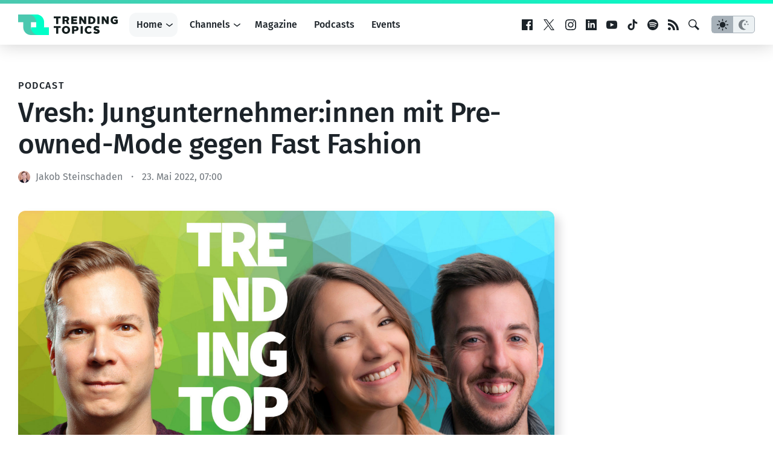

--- FILE ---
content_type: text/html; charset=utf-8
request_url: https://www.google.com/recaptcha/api2/aframe
body_size: 267
content:
<!DOCTYPE HTML><html><head><meta http-equiv="content-type" content="text/html; charset=UTF-8"></head><body><script nonce="m4BaltXVQ5MuIi1fDrXU1Q">/** Anti-fraud and anti-abuse applications only. See google.com/recaptcha */ try{var clients={'sodar':'https://pagead2.googlesyndication.com/pagead/sodar?'};window.addEventListener("message",function(a){try{if(a.source===window.parent){var b=JSON.parse(a.data);var c=clients[b['id']];if(c){var d=document.createElement('img');d.src=c+b['params']+'&rc='+(localStorage.getItem("rc::a")?sessionStorage.getItem("rc::b"):"");window.document.body.appendChild(d);sessionStorage.setItem("rc::e",parseInt(sessionStorage.getItem("rc::e")||0)+1);localStorage.setItem("rc::h",'1768778969395');}}}catch(b){}});window.parent.postMessage("_grecaptcha_ready", "*");}catch(b){}</script></body></html>

--- FILE ---
content_type: application/javascript
request_url: https://www.trendingtopics.eu/wp-content/themes/trendingtopics/js/embed.js?ver%5B0%5D=1767342658
body_size: 516
content:
!function(e,t){"use strict";var r=!1,a=!1;function s(){if(!a){a=!0;var e,r,s,n,o=-1!==navigator.appVersion.indexOf("MSIE 10"),i=!!navigator.userAgent.match(/Trident.*rv:11\./),c=t.querySelectorAll("iframe.wp-embedded-content");for(r=0;r<c.length;r++)(s=c[r]).getAttribute("data-secret")||(n=Math.random().toString(36).substr(2,10),s.src+="#?secret="+n,s.setAttribute("data-secret",n)),(o||i)&&((e=s.cloneNode(!0)).removeAttribute("security"),s.parentNode.replaceChild(e,s))}}t.querySelector&&e.addEventListener&&(r=!0),e.wp=e.wp||{},e.wp.receiveEmbedMessage||(e.wp.receiveEmbedMessage=function(r){var a=r.data;if(a&&(a.secret||a.message||a.value)&&!/[^a-zA-Z0-9]/.test(a.secret)){var s,n,o,i,c,d=t.querySelectorAll('iframe[data-secret="'+a.secret+'"]'),l=t.querySelectorAll('blockquote[data-secret="'+a.secret+'"]');for(s=0;s<l.length;s++)l[s].style.display="none";for(s=0;s<d.length;s++)n=d[s],r.source===n.contentWindow&&(n.removeAttribute("style"),"height"===a.message&&((o=parseInt(a.value,10))>1e3?o=1e3:~~o<100&&(o=100),n.height=o),"link"===a.message&&(i=t.createElement("a"),c=t.createElement("a"),i.href=n.getAttribute("src"),c.href=a.value,c.host===i.host&&t.activeElement===n&&(e.top.location.href=a.value)))}},r&&(e.addEventListener("message",e.wp.receiveEmbedMessage,!1),t.addEventListener("DOMContentLoaded",s,!1),e.addEventListener("load",s,!1)))}(window,document);